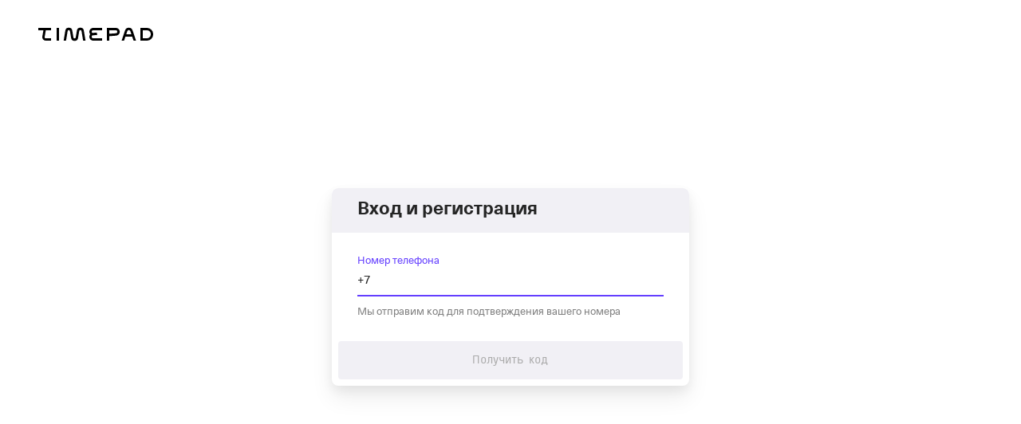

--- FILE ---
content_type: text/html; charset=utf-8
request_url: https://timepad.ru/auth/?backurl=https%3A%2F%2Famculture.timepad.ru%2Fevent%2F944136%2F
body_size: 828
content:
<!DOCTYPE html PUBLIC "-//W3C//DTD HTML 4.01//EN" "http://www.w3.org/TR/html4/strict.dtd">

<html xmlns="http://www.w3.org/1999/xhtml" xml:lang="ru" id="tpdhtml">
<head>
    <meta http-equiv="Content-Type" content="text/html; charset=utf-8"/>
    <meta content="application/javascript" charset="utf-8">
    <meta http-equiv="X-UA-Compatible" content="IE=edge">
    <meta name="viewport" content="width=device-width, initial-scale=1, viewport-fit=cover">

    <title>TimePad.ru</title>




<script type="cd62a5f2ead9debbf03149b3-text/javascript">
    window.timePadVars = {"jsLog":false,"domain":"timepad.ru","subdomain":"","mailStatusUpdate":"300s","mailStatusUpdateCurr":"30s","currentUserLoggedInSystem":"no"};
    window.timePadVars.serverTime = new Date('1768975341' * 1000);
</script>
<script type="cd62a5f2ead9debbf03149b3-text/javascript">
    window.tplang = {
        en: {
            'Билет отправлен': 'Билет отправлен',
            'Билеты отправлены': 'Билеты отправлены',
            'Ваше сообщение успешно отправлено.': 'Ваше сообщение успешно отправлено.',
            'Заказ': 'Заказ',
            'на адрес': 'на адрес',
            'на сумму': 'на сумму',
            'Не удалось связаться с сервером': 'Не удалось связаться с сервером',
            'Оплатить': 'Оплатить',
            'от': 'от',
            'Произошла неизвестная ошибка при отправке, попробуйте еще.': 'Произошла неизвестная ошибка при отправке, попробуйте еще.',
            'руб': 'руб',
            'Секунду...': 'Секунду...',
            'Ссылка отправлена': 'Ссылка отправлена',
            'Ссылки отправлены': 'Ссылки отправлены',
            '№': '№',
            'Ожидает подтверждения организатором': 'Ожидает подтверждения организатором'
        }
    };

    window.tplocale = '';
    
    window.tpgettext = function (s) {
        if (window.tplang[window.tplocale] && window.tplang[window.tplocale][s])
            return window.tplang[window.tplocale][s];
        else return s;
    };
    
</script>
<link rel="icon" href="https://timepad.ru/img/favicon/blue/favicon_blue_16.png" sizes="16x16" type="image/png">
<link rel="icon" href="https://timepad.ru/img/favicon/blue/favicon_blue_32.png" sizes="32x32" type="image/png">
<link rel="icon" href="https://timepad.ru/img/favicon/blue/favicon_blue_48.png" sizes="48x48" type="image/png">
<link rel="icon" href="https://timepad.ru/img/favicon/blue/favicon_blue_75.png" sizes="75x75" type="image/png">
<link rel="icon" href="https://timepad.ru/img/favicon/blue/favicon_blue_150.png" sizes="150x150" type="image/png">
<link rel="icon" href="https://timepad.ru/img/favicon/blue/favicon_blue_180.png" sizes="180x180" type="image/png">

<link rel="apple-touch-icon" sizes="180x180" href="https://timepad.ru/img/favicon/blue/favicon_blue_180.png">
<link rel="apple-touch-icon-precomposed" href="https://timepad.ru/img/favicon/blue/favicon_blue_180.png">



    <!-- GA disabled in config -->
    <script type="cd62a5f2ead9debbf03149b3-text/javascript">
        window.ga=function(){ return false; };
        window.tp_ga_disabled = true;
    </script>
    <!-- GTM disabled in config -->



    

    

    
        <link rel='stylesheet' type='text/css' href='https://timepad.ru/css/ui/styles-otp-page.274963f4.css' />

        <link rel='stylesheet' type='text/css' href='https://timepad.ru/css/ui/styles-front-components.274963f4.css' />

        <link rel='stylesheet' type='text/css' href='https://timepad.ru/css/ui/styles-login.274963f4.css' />

        <link rel='stylesheet' type='text/css' href='https://timepad.ru/css/ui/styles.274963f4.css' />

    

    
        <script type="cd62a5f2ead9debbf03149b3-text/javascript" src='https://timepad.ru/js/lib/jquery/1.11.1/jquery.min.js'></script>

        <script type="cd62a5f2ead9debbf03149b3-text/javascript" src='https://timepad.ru/js/ui/packages/front/authorization.274963f4.js'></script>

    

</head>
<body>
    <div id='auth-app'></div>
<script src="/cdn-cgi/scripts/7d0fa10a/cloudflare-static/rocket-loader.min.js" data-cf-settings="cd62a5f2ead9debbf03149b3-|49" defer></script></body>
</html>
